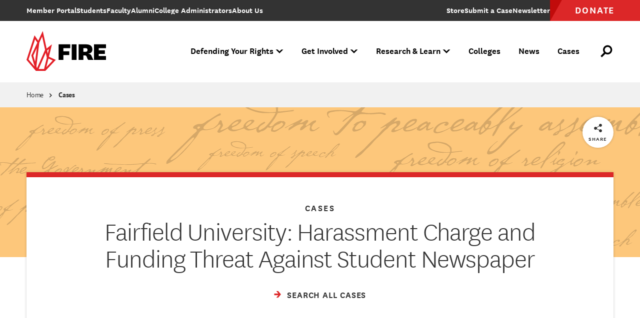

--- FILE ---
content_type: text/html; charset=UTF-8
request_url: https://www.thefire.org/cases/fairfield-university-harassment-charge-and-funding-threat-against-student-newspaper/news
body_size: 10263
content:
<!DOCTYPE html>
<html lang="en" dir="ltr" prefix="og: https://ogp.me/ns#">
  <head>
    <meta charset="utf-8" />
<link rel="canonical" href="https://www.thefire.org/cases/fairfield-university-harassment-charge-and-funding-threat-against-student-newspaper/news" />
<link rel="apple-touch-icon" href="/themes/custom/fire/assets/pwa/icons/apple-touch-icon.png" />
<meta property="og:site_name" content="The Foundation for Individual Rights and Expression" />
<meta property="og:url" content="https://www.thefire.org/cases/fairfield-university-harassment-charge-and-funding-threat-against-student-newspaper/news" />
<meta property="og:title" content="Fairfield University: Harassment Charge and Funding Threat Against Student Newspaper" />
<meta property="og:image" content="https://www.thefire.org/sites/default/files/styles/1200x630/public/2023/06/Social_Card-03.png?h=86e17f13&amp;itok=dYDfRDZ7" />
<meta name="twitter:card" content="summary_large_image" />
<meta name="theme-color" content="#333333" />
<link rel="manifest" href="/themes/custom/fire/assets/pwa/manifest.json" crossorigin="use-credentials" />
<meta name="Generator" content="Drupal 10 (https://www.drupal.org)" />
<meta name="MobileOptimized" content="width" />
<meta name="HandheldFriendly" content="true" />
<meta name="viewport" content="width=device-width, initial-scale=1.0" />
<link rel="icon" href="/themes/custom/fire/assets/pwa/icons/favicon.ico" type="image/vnd.microsoft.icon" />
<link rel="icon" href="/themes/custom/fire/assets/pwa/icons/favicon.svg" type="image/svg+xml" />
<link rel="preload" href="/themes/custom/fire/assets/fonts/national/national-thin.woff2" as="font" type="font/woff2" crossorigin="anonymous" />
<link rel="preload" href="/themes/custom/fire/assets/fonts/national/national-light.woff2" as="font" type="font/woff2" crossorigin="anonymous" />
<link rel="preload" href="/themes/custom/fire/assets/fonts/national/national-medium-italic.woff2" as="font" type="font/woff2" crossorigin="anonymous" />
<link rel="preload" href="/themes/custom/fire/assets/fonts/national/national-semibold.woff2" as="font" type="font/woff2" crossorigin="anonymous" />
<link rel="preload" href="/themes/custom/fire/assets/fonts/national/national-bold.woff2" as="font" type="font/woff2" crossorigin="anonymous" />
<link rel="preload" href="/themes/custom/fire/assets/fonts/pt-sans/PTSans-Regular.woff2" as="font" type="font/woff2" crossorigin="anonymous" />
<link rel="preload" href="/themes/custom/fire/assets/fonts/pt-sans/PTSans-Italic.woff2" as="font" type="font/woff2" crossorigin="anonymous" />
<link rel="preload" href="/themes/custom/fire/assets/fonts/pt-sans/PTSans-Bold.woff2" as="font" type="font/woff2" crossorigin="anonymous" />
<link rel="preload" href="/themes/custom/fire/assets/fonts/pt-sans/PTSans-BoldItalic.woff2" as="font" type="font/woff2" crossorigin="anonymous" />

    <title>Fairfield University: Harassment Charge and Funding Threat Against Student Newspaper | The Foundation for Individual Rights and Expression</title>
    <link rel="stylesheet" media="all" href="/sites/default/files/css/css_hXEqYD1sgavrngEy8LHQXe0l97Cu6gzYrRziYIGp0wI.css?delta=0&amp;language=en&amp;theme=fire&amp;include=eJxLzi9K1U8pKi1IzNFLzEqs0ElGEkjJTMzJT9dJywQKJSUWp0JYuanFxYnpqcUQXnFJYklmsk5xZXFJai5YFQAkXh92" />
<link rel="stylesheet" media="all" href="/sites/default/files/css/css_GWneoi_6eUEqshvR6lzIpqC1_FmQaRuso5SVz3MVDHU.css?delta=1&amp;language=en&amp;theme=fire&amp;include=eJxLzi9K1U8pKi1IzNFLzEqs0ElGEkjJTMzJT9dJywQKJSUWp0JYuanFxYnpqcUQXnFJYklmsk5xZXFJai5YFQAkXh92" />

    <script src="/sites/default/files/js/js_gun8g6YMKJaD_Qu5ro2ERz_HcIexRNJHVRDUpFnEbv0.js?scope=header&amp;delta=0&amp;language=en&amp;theme=fire&amp;include=eJxdi0EKgDAMBD9U7JNKbLeyqI0kEb-vgidPAzO7nYbcz9FM6DiP1F_hssG7WkWpqivx1xwBkxrU4V8LCdbkDFxsKM_UInMw0oX5Oe3549Qomy43jsUwAg"></script>


    
    <style>
      /* Icomoon */
      @font-face {
        font-family: 'icomoon';
        src: url('/themes/custom/fire/assets/fonts/icomoon.woff2?60ubi1') format('woff2');
        font-weight: normal;
        font-style: normal;
        font-display: swap;
      }

      /* "National" font-face Licensed from https://klim.co.nz/ */
      @font-face {
        font-family: 'National';
        src: url('/themes/custom/fire/assets/fonts/national/national-thin.woff2') format('woff2');
        font-style: normal;
        font-weight: 100;
        font-display: swap;
      }

      @font-face {
        font-family: 'National';
        src: url('/themes/custom/fire/assets/fonts/national/national-light.woff2') format('woff2');
        font-style: normal;
        font-weight: 300;
        font-display: swap;
      }

      @font-face {
        font-family: 'National';
        src: url('/themes/custom/fire/assets/fonts/national/national-medium-italic.woff2') format('woff2');
        font-style: italic;
        font-weight: 500;
        font-display: swap;
      }

      @font-face {
        font-family: 'National';
        src: url('/themes/custom/fire/assets/fonts/national/national-semibold.woff2') format('woff2');
        font-style: normal;
        font-weight: 600;
        font-display: swap;
      }

      @font-face {
        font-family: 'National';
        src: url('/themes/custom/fire/assets/fonts/national/national-bold.woff2') format('woff2');
        font-style: normal;
        font-weight: 700;
        font-display: swap;
      }

      /* GOOGLE FONTS */
      @font-face {
        font-family: 'PTSans';
        src: url('/themes/custom/fire/assets/fonts/pt-sans/PTSans-Regular.woff2') format('woff2');
        font-style: normal;
        font-weight: 400;
        font-display: swap;
      }

      @font-face {
        font-family: 'PTSans';
        src: url('/themes/custom/fire/assets/fonts/pt-sans/PTSans-Italic.woff2') format('woff2');
        font-style: italic;
        font-weight: 400;
        font-display: swap;
      }

      @font-face {
        font-family: 'PTSans';
        src: url('/themes/custom/fire/assets/fonts/pt-sans/PTSans-Bold.woff2') format('woff2');
        font-style: normal;
        font-weight: 700;
        font-display: swap;
      }

      @font-face {
        font-family: 'PTSans';
        src: url('/themes/custom/fire/assets/fonts/pt-sans/PTSans-BoldItalic.woff2') format('woff2');
        font-style: italic;
        font-weight: 700;
        font-display: swap;
      }
    </style>

    <!-- Google Tag Manager -->
    <script>(function(w,d,s,l,i){w[l]=w[l]||[];w[l].push({'gtm.start':
    new Date().getTime(),event:'gtm.js'});var f=d.getElementsByTagName(s)[0],
    j=d.createElement(s),dl=l!='dataLayer'?'&l='+l:'';j.async=true;j.src=
    'https://www.googletagmanager.com/gtm.js?id='+i+dl;f.parentNode.insertBefore(j,f);
    })(window,document,'script','dataLayer','GTM-NJZGMN9');</script>
    <!-- End Google Tag Manager -->

    <!-- WDS tracking -->
    <script type="text/javascript" src="//tags.wdsvc.net/controller.js?id=100462" defer></script>
    <!-- End WDS tracking -->

    <script>
    function attentiveOptIn(value, type = 'email') {
      window.dataLayer = window.dataLayer || [];
      window.dataLayer.push({
              event: "attentive_opt_in", // Custom event name
              optInValue: value,  // Pass the user ID if available, default to null
              optInType: type // Define optInType type, which is email or sms
          });
    }
    </script>
  </head>
  <body class="path-node page-node-type-case page--include-toc">
    <!-- Google Tag Manager (noscript) -->
    <noscript><iframe src="https://www.googletagmanager.com/ns.html?id=GTM-NJZGMN9"
    height="0" width="0" style="display:none;visibility:hidden"></iframe></noscript>
    <!-- End Google Tag Manager (noscript) -->

        <a class="skiplink" href="#maincontent">Skip to main content</a>

    
      <div class="dialog-off-canvas-main-canvas" data-off-canvas-main-canvas>
    <div class="page-container">

  <div data-sitewide-alert role="banner"></div>



  <header class="site-header js-site-header">
  <div class="inner">
      <a class="logo" href="/" aria-label="The Foundation for Individual Rights and Expression" role="link">
  <svg xmlns="http://www.w3.org/2000/svg" viewBox="0 0 200 96">
  <g class="name">
    <polygon points="74.7,67 74.7,31 101.7,31 101.7,40 85.8,40 85.8,47 99.4,47 99.4,55.9 85.8,55.9 85.8,67 		"/>
    <rect x="105.2" y="31" width="11.2" height="36.1"/>
    <path d="M143.6,67c-1.1-1-1.6-2.2-2.3-4l-1.1-2.8c-0.9-2.5-1.9-3.5-4.8-3.5h-3V67h-11.2V31h16.9c10.3,0,15.1,4.1,15.1,11.9
      c0,6.4-4.2,9.1-9.4,9.6v0.3c3.8,0.2,6.1,2,7.3,4.6l2.2,5.3c0.8,1.8,1.5,3.1,2.6,4.3L143.6,67L143.6,67z M132.4,48.3h4.9
      c3.1,0,4.6-1.3,4.6-4.3c0-2.8-1.6-4.2-4.6-4.2h-4.9V48.3z"/>
    <polygon points="184.8,67 156.9,67 156.9,31 184.8,31 184.8,40 168.1,40 168.1,44.9 182.4,44.9 182.4,53.2 168.1,53.2 168.1,58.1
      184.8,58.1"/>
  </g>
  <g class="tagline">
    <path d="M75.2,80.8v-7.8h4.2v.6h-3.5v3h3.1v.6h-3.1v3.6h-.7Zm5-3.1c0-2.1,1-3.1,2.6-3.1s2.6,1.1,2.6,3.1c0,2.1-1,3.2-2.6,3.2s-2.6-1.1-2.6-3.2Zm.7,0c0,1.7,.7,2.7,1.9,2.7,1.3,0,2-.9,2-2.7,0-1.7-.7-2.6-2-2.6s-1.9,.9-1.9,2.6Zm9.9,1.8c-.3,.9-1,1.4-2,1.4-1.1,0-1.9-.6-1.9-2v-4.2h.7v4.1c0,1.1,.5,1.6,1.4,1.6s1.8-.8,1.8-2.2v-3.5h.7v6.1h-.6l-.1-1.3Zm3.3-3.4c.3-.9,1-1.5,2-1.5,1.1,0,1.9,.6,1.9,1.9v4.3h-.7v-4.1c0-1-.5-1.5-1.3-1.5-1,0-1.8,.7-1.8,2.2v3.4h-.7v-6.1h.5l.1,1.4Zm9.9-4.1h.7v8.8h-.6l-.1-1.3c-.3,.9-1.1,1.4-2.1,1.4-1.3,0-2.4-1-2.4-3.1s1-3.3,2.7-3.3c.9,0,1.6,.6,1.8,1.2v-3.7Zm0,5.1c0-1.4-1-1.9-1.8-1.9-1.1,0-2,.8-2,2.7,0,1.7,.8,2.5,1.9,2.5,.9,0,1.9-.6,1.9-2v-1.3Zm6.6,2.4c0,.6,.2,.8,.5,.8,.1,0,.2,0,.3-.1v.6c-.1,0-.2,.1-.4,.1-.6,0-.9-.3-1-1.1-.3,.8-1.1,1.1-1.9,1.1-1.1,0-1.9-.6-1.9-1.6,0-1.2,.9-1.9,2.9-1.9h.8v-.8c0-1-.6-1.4-1.4-1.4s-1.3,.3-1.4,1.2l-.6-.1c.1-1.3,1.1-1.7,2.1-1.7,1.1,0,2,.5,2,1.9v3h0Zm-.7-1.6h-.6c-1.5,0-2.4,.4-2.4,1.4,0,.7,.5,1.2,1.3,1.2s1.7-.5,1.7-1.5v-1.1Zm5.6,2.6c-.3,.3-.8,.4-1.3,.4-.9,0-1.5-.5-1.5-1.5v-4.1h-.9v-.6h.9v-1.3l.7-.1v1.4h1.8v.6h-1.8v4c0,.8,.4,1.1,.9,1.1,.4,0,.7-.1,1-.4l.2,.5Zm1.6-8.2c.3,0,.5,.2,.5,.5s-.2,.5-.5,.5-.5-.2-.5-.5,.2-.5,.5-.5Zm.3,2.4v6.1h-.7v-6.1h.7Zm1.6,3c0-2.1,1-3.1,2.6-3.1s2.6,1.1,2.6,3.1c0,2.1-1,3.2-2.6,3.2s-2.6-1.1-2.6-3.2Zm.7,0c0,1.7,.7,2.7,1.9,2.7,1.3,0,2-.9,2-2.7,0-1.7-.7-2.6-2-2.6s-1.9,.9-1.9,2.6Zm6.8-1.6c.3-.9,1-1.5,2-1.5,1.1,0,1.9,.6,1.9,1.9v4.3h-.7v-4.1c0-1-.5-1.5-1.3-1.5-1,0-1.8,.7-1.8,2.2v3.4h-.7v-6.1h.5l.1,1.4Zm7.8-.8v-.6h.9v-.9c0-1.4,.8-2,1.8-2,.5,0,.8,.1,1.1,.3l-.2,.6c-.3-.2-.6-.3-.9-.3-.7,0-1.1,.4-1.1,1.4v.8h1.6v.6h-1.6v5.5h-.7v-5.5l-.9,.1h0Zm3.8,2.4c0-2.1,1-3.1,2.6-3.1s2.6,1.1,2.6,3.1c0,2.1-1,3.2-2.6,3.2s-2.6-1.1-2.6-3.2Zm.6,0c0,1.7,.7,2.7,1.9,2.7,1.3,0,2-.9,2-2.7,0-1.7-.7-2.6-2-2.6-1.2,0-1.9,.9-1.9,2.6Zm9.2-2.3c-.2-.1-.3-.1-.6-.1-1,0-1.7,1-1.7,2.3v3.2h-.7v-6.1h.6l.1,1.7c.2-1.1,.9-1.8,2-1.8,.2,0,.3,0,.4,.1l-.1,.7Zm4.9-2.4v7.8h-.7v-7.8h.7Zm2.8,3.1c.3-.9,1-1.5,2-1.5,1.1,0,1.9,.6,1.9,1.9v4.3h-.7v-4.1c0-1-.5-1.5-1.3-1.5-1,0-1.8,.7-1.8,2.2v3.4h-.7v-6.1h.5l.1,1.4Zm9.9-4.1h.7v8.8h-.6l-.1-1.3c-.3,.9-1.1,1.4-2.1,1.4-1.3,0-2.4-1-2.4-3.1s1-3.3,2.7-3.3c.9,0,1.6,.6,1.8,1.2v-3.7h0Zm0,5.1c0-1.4-1-1.9-1.8-1.9-1.1,0-2,.8-2,2.7,0,1.7,.8,2.5,1.9,2.5,.9,0,1.9-.6,1.9-2v-1.3h0Zm3-4.8c.3,0,.5,.2,.5,.5s-.2,.5-.5,.5-.5-.2-.5-.5,.3-.5,.5-.5Zm.4,2.4v6.1h-.7v-6.1h.7Zm1.2,0h.7l1.5,4.2c.3,.9,.4,1.5,.4,1.5h0s.1-.6,.4-1.5l1.4-4.2h.7l-2.2,6.1h-.8l-2.1-6.1Zm6.6-2.4c.3,0,.5,.2,.5,.5s-.2,.5-.5,.5-.5-.2-.5-.5c.1-.3,.3-.5,.5-.5Zm.4,2.4v6.1h-.7v-6.1h.7Zm6.1-2.7h.7v8.8h-.6l-.1-1.3c-.3,.9-1.1,1.4-2.1,1.4-1.3,0-2.4-1-2.4-3.1s1-3.3,2.7-3.3c.9,0,1.6,.6,1.8,1.2v-3.7h0Zm0,5.1c0-1.4-1-1.9-1.8-1.9-1.1,0-2,.8-2,2.7,0,1.7,.8,2.5,1.9,2.5,.9,0,1.9-.6,1.9-2v-1.3h0Zm6.6,2.4c-.3,.9-1,1.4-2,1.4-1.1,0-1.9-.6-1.9-2v-4.2h.7v4.1c0,1.1,.5,1.6,1.4,1.6s1.8-.8,1.8-2.2v-3.5h.7v6.1h-.6l-.1-1.3Zm6.5,0c0,.6,.2,.8,.5,.8,.1,0,.2,0,.3-.1v.6c-.1,0-.2,.1-.4,.1-.6,0-.9-.3-1-1.1-.3,.8-1.1,1.1-1.9,1.1-1.1,0-1.9-.6-1.9-1.6,0-1.2,.9-1.9,2.9-1.9h.8v-.8c0-1-.6-1.4-1.4-1.4s-1.3,.3-1.4,1.2l-.6-.1c.1-1.3,1.1-1.7,2.1-1.7,1.1,0,2,.5,2,1.9v3h0Zm-.7-1.6h-.6c-1.5,0-2.4,.4-2.4,1.4,0,.7,.5,1.2,1.3,1.2s1.7-.5,1.7-1.5v-1.1Zm4.4,2.9c-.2,.1-.4,.1-.5,.1-.7,0-1.1-.4-1.1-1.1v-7.7h.7v7.6c0,.5,.2,.7,.6,.7,.2,0,.3,0,.4-.1l-.1,.5h0Zm-120.2,12.3c-.2-.2-.3-.4-.4-.8l-.3-1.4c-.2-.9-.8-1.3-1.7-1.3h-1.5v3.4h-.7v-7.8h2.4c1.7,0,2.5,.8,2.5,2.1,0,1.2-.8,1.9-1.8,1.9h0c.8,.1,1.2,.4,1.4,1.3l.4,1.5c.1,.4,.2,.6,.4,.9l-.7,.2h0Zm-3.9-4.1h1.7c1.2,0,1.8-.5,1.8-1.6,0-1-.6-1.6-1.8-1.6h-1.7v3.2Zm6.4-4.4c.3,0,.5,.2,.5,.5s-.2,.5-.5,.5-.5-.2-.5-.5,.3-.5,.5-.5Zm.4,2.4v6.1h-.7v-6.1h.7Zm5.7,.5c.3-.2,.5-.5,.5-1.1l.6,.2c-.1,.7-.4,1.1-.9,1.2,.2,.3,.3,.7,.3,1.1,0,1.3-1,2.1-2.3,2.1-.3,0-.7-.1-.9-.1-.3,.2-.5,.4-.5,.7,0,.4,.3,.6,.9,.6h1.4c1.2,0,2,.5,2,1.6,0,1.5-1.6,2-3.1,2-1.3,0-2.6-.4-2.6-1.7,0-.9,.7-1.5,1.6-1.5-.5,0-.8-.4-.8-.9s.3-.8,.8-.9c-.7-.3-1.1-1-1.1-1.8,0-1.3,.9-2.1,2.3-2.1,.8-.1,1.4,.2,1.8,.6Zm-1.9,7.8c1.2,0,2.4-.3,2.4-1.4,0-.7-.4-1.1-1.4-1.1h-1.3c-1,0-1.7,.4-1.7,1.2,0,1,.9,1.3,2,1.3Zm.1-4.8c1,0,1.6-.6,1.6-1.6s-.6-1.6-1.6-1.6-1.6,.6-1.6,1.6,.6,1.6,1.6,1.6Zm4.9-2.1c.3-.9,.9-1.5,2-1.5s1.9,.6,1.9,1.9v4.3h-.7v-4.1c0-1-.5-1.5-1.3-1.5-1,0-1.8,.7-1.8,2.2v3.4h-.7v-8.8h.7l-.1,4.1h0Zm8.6,4.4c-.3,.3-.8,.4-1.3,.4-.9,0-1.5-.5-1.5-1.5v-4.1h-.9v-.6h.9v-1.3l.7-.1v1.4h1.8v.6h-1.8v4c0,.8,.4,1.1,.9,1.1,.4,0,.7-.1,1-.4l.2,.5Zm1.2-1.3c.1,.8,.7,1.2,1.6,1.2s1.5-.3,1.5-1.1c0-.7-.4-1-1.2-1.2l-.8-.2c-1-.2-1.5-.7-1.5-1.6,0-1.2,1-1.7,2-1.7,1.2,0,1.9,.5,2.1,1.6l-.6,.1c-.1-.8-.6-1.2-1.4-1.2s-1.4,.4-1.4,1.1c0,.6,.3,.9,1.1,1.1l.8,.2c1,.3,1.6,.7,1.6,1.7,0,1.2-.9,1.7-2.2,1.7-1.2,0-2-.5-2.2-1.5l.6-.2Zm11.9,.3c0,.6,.2,.8,.5,.8,.1,0,.2,0,.3-.1v.6c-.1,0-.2,.1-.4,.1-.6,0-.9-.3-1-1.1-.3,.8-1.1,1.1-1.9,1.1-1.1,0-1.9-.6-1.9-1.6,0-1.2,.9-1.9,2.9-1.9h.8v-.8c0-1-.6-1.4-1.4-1.4s-1.3,.3-1.4,1.2l-.6-.1c.1-1.3,1.1-1.7,2.1-1.7,1.1,0,2,.5,2,1.9v3h0Zm-.7-1.7h-.6c-1.5,0-2.4,.4-2.4,1.4,0,.7,.5,1.2,1.3,1.2s1.7-.5,1.7-1.5v-1.1Zm3.4-1.7c.3-.9,1-1.5,2-1.5,1.1,0,1.9,.6,1.9,1.9v4.3h-.7v-4.1c0-1-.5-1.5-1.3-1.5-1,0-1.8,.7-1.8,2.2v3.4h-.7v-6.1h.5l.1,1.4Zm9.9-4.2h.7v8.8h-.6l-.1-1.3c-.3,.9-1.1,1.4-2.1,1.4-1.3,0-2.4-1-2.4-3.1s1-3.3,2.7-3.3c.9,0,1.6,.6,1.8,1.2v-3.7Zm0,5.1c0-1.4-1-1.9-1.8-1.9-1.1,0-2,.8-2,2.7,0,1.7,.8,2.5,1.9,2.5,.9,0,1.9-.6,1.9-2v-1.3h0Zm10,3.8h-4.4v-7.8h4.4v.6h-3.7v3h3.3v.6h-3.3v3h3.7v.6h0Zm3.9-1.9c-.5-.7-.5-.8-.5-.8h-.1s0,.2-.5,.9l-1.2,1.8h-.7l2.1-3.1-2-3h.8l1.1,1.7c.5,.7,.5,.9,.5,.9h0s.1-.2,.5-.9l1.1-1.7h.7l-2,3,2.1,3.1h-.8l-1.1-1.9Zm3.7,4.5h-.7v-8.8h.5l.1,1.3c.3-1,1.2-1.5,2.1-1.5,1.5,0,2.4,1,2.4,3s-1,3.3-2.6,3.3c-1,0-1.7-.6-1.9-1.2l.1,3.9h0Zm0-5c0,1.4,.9,2,1.8,2,1.1,0,2-.8,2-2.7,0-1.7-.8-2.5-1.9-2.5-1,0-1.9,.7-1.9,2.1v1.1h0Zm8.7-3c-.2-.1-.3-.1-.6-.1-1,0-1.7,1-1.7,2.3v3.2h-.7v-6.1h.6l.1,1.7c.2-1.1,.9-1.8,2-1.8,.2,0,.3,0,.4,.1l-.1,.7Zm4.8,3.7l.6,.1c-.2,1.2-1.1,1.6-2.3,1.6-1.6,0-2.6-1.1-2.6-3.1s1-3.2,2.6-3.2c1.5,0,2.2,1,2.2,2.4,0,.3,0,.6-.1,.8h-4.1c0,1.6,.7,2.6,2,2.6,1,0,1.5-.3,1.7-1.2Zm-.1-1.9v-.4c0-1-.6-1.7-1.6-1.7-1.1,0-1.8,.8-1.9,2.1h3.5Zm2.4,2c.1,.8,.7,1.2,1.6,1.2s1.5-.3,1.5-1.1c0-.7-.4-1-1.2-1.2l-.8-.2c-1-.2-1.5-.7-1.5-1.6,0-1.2,1-1.7,2-1.7,1.2,0,1.9,.5,2.1,1.6l-.6,.1c-.1-.8-.6-1.2-1.4-1.2s-1.4,.4-1.4,1.1c0,.6,.3,.9,1.1,1.1l.8,.2c1,.3,1.6,.7,1.6,1.7,0,1.2-.9,1.7-2.2,1.7-1.2,0-2-.5-2.2-1.5l.6-.2Zm5.2,0c.1,.8,.7,1.2,1.6,1.2s1.5-.3,1.5-1.1c0-.7-.4-1-1.2-1.2l-.8-.2c-1-.2-1.5-.7-1.5-1.6,0-1.2,1-1.7,2-1.7,1.2,0,1.9,.5,2.1,1.6l-.6,.1c-.1-.8-.6-1.2-1.4-1.2s-1.4,.4-1.4,1.1c0,.6,.3,.9,1.1,1.1l.8,.2c1,.3,1.6,.7,1.6,1.7,0,1.2-.9,1.7-2.2,1.7-1.2,0-2-.5-2.2-1.5l.6-.2Zm5.6-6.9c.3,0,.5,.2,.5,.5s-.2,.5-.5,.5-.5-.2-.5-.5c.1-.3,.3-.5,.5-.5Zm.4,2.4v6.1h-.7v-6.1h.7Zm1.6,3c0-2.1,1-3.1,2.6-3.1s2.6,1.1,2.6,3.1c0,2.1-1,3.2-2.6,3.2-1.6,0-2.6-1.1-2.6-3.2Zm.7,0c0,1.7,.7,2.7,1.9,2.7,1.3,0,2-.9,2-2.7,0-1.7-.7-2.6-2-2.6-1.2,0-1.9,.9-1.9,2.6Zm6.7-1.6c.3-.9,1-1.5,2-1.5,1.1,0,1.9,.6,1.9,1.9v4.3h-.7v-4.1c0-1-.5-1.5-1.3-1.5-1,0-1.8,.7-1.8,2.2v3.4h-.7v-6.1h.5l.1,1.4Z"/>
  </g>
	<path class="mark" fill="#e31f27" d="M52.1,59.7L59.2,31l-12.4,9.8L37.8,0.1L27.3,22.6l-8.7-12.5L0,67l21.7,25.4H44L68.1,67L52.1,59.7z M52.2,41.9
		l-2.7,10.8l-1.6-7.4L52.2,41.9z M18.7,82.4l-14-16.4l15.2-46.6l5.3,7.6L11.3,56.7l7.4,25.5L18.7,82.4z M24,39.5l-4,32.1L15.8,57
		L24,39.5z M23,81.8l6.7-54.7L36.4,13l6.8,30.7l0,0L24.4,86.4L23,81.8z M28.2,88.2l16.6-37.6L47.3,62l-6.5,26.3H28.2z M51.1,63.9
		l9.9,4.5L46.1,84.1L51.1,63.9z"/>
</svg>
</a>

<div class="menu-outer js-menu-outer">
  <nav class="super-nav">
    <ul><li class="item" tabindex="-1"><a href="https://www.thefire.org/members/" class="link"><span class="inner-text">Member Portal</span></a></li><li class="item" tabindex="-1"><a href="/students" class="link" data-drupal-link-system-path="node/23273"><span class="inner-text">Students</span></a></li><li class="item" tabindex="-1"><a href="/faculty" class="link" data-drupal-link-system-path="node/23277"><span class="inner-text">Faculty</span></a></li><li class="item" tabindex="-1"><a href="/alumni" class="link" data-drupal-link-system-path="node/23272"><span class="inner-text">Alumni</span></a></li><li class="item" tabindex="-1"><a href="/college-administrators" class="link" data-drupal-link-system-path="node/23276"><span class="inner-text">College Administrators</span></a></li><li class="item" tabindex="-1"><a href="/about-us" class="link" data-drupal-link-system-path="node/2"><span class="inner-text">About Us</span></a></li></ul>

    <ul class="desktop-only"><li class="item store" tabindex="-1"><a href="https://shop.thefire.org/" class="link"><span class="inner-text">Store</span></a></li><li class="item contact" tabindex="-1"><a href="/submit-a-case" class="link"><span class="inner-text">Submit a Case</span></a></li><li class="item additional_link" tabindex="-1"><a href="/get-involved/subscribe-fire-updates" class="link"><span class="inner-text">Newsletter</span></a></li><li class="item donate" tabindex="-1"><a href="https://www.thefire.org/donate?form=FUNCNZRZALN" class="link"><span class="inner-text">Donate</span></a></li></ul>  </nav>

  



  <div class="main"><nav class="nav js-site-header-nav" aria-label="Main Site Navigation"><ul class="global-mobile-links"><li class="item home" tabindex="-1"><a href="/" class="link">Home</a></li><li class="item store" tabindex="-1"><a href="https://shop.thefire.org/" class="link">Store</a></li><li class="item donate" tabindex="-1"><a href="https://www.thefire.org/donate?form=FUNCNZRZALN" class="link">Donate</a></li></ul><ul><li class="item js-site-header-nav-top-item" tabindex="-1" data-children="true" data-parent-has-link="true" data-expanded="false"><button class="no-link js-no-link" aria-expanded="false"><span class="inner-text">Defending Your Rights</span><span class="symbol" aria-hidden="true"></span></button><div class="dropdown js-dropdown" aria-hidden="true" data-card-count="1"><div class="inner"><ul class="list"><li class="item" tabindex="-1" data-children="true" data-expanded="false"><span class="eyebrow"><span class="inner-text">What We Do </span></span><ul class="sublist"><li class="item" tabindex="-1" data-children="false"><a href="/defending-your-rights/individual-rights-advocacy" class="link" data-drupal-link-system-path="node/23294">Individual Rights Advocacy</a></li><li class="item" tabindex="-1" data-children="false"><a href="/defending-your-rights/reforming-college-policies" class="link" data-drupal-link-system-path="node/23318">Reforming College Policies</a></li><li class="item" tabindex="-1" data-children="false"><a href="/defending-your-rights/legal-support" class="link" data-drupal-link-system-path="node/23299">Legal Support</a></li><li class="item" tabindex="-1" data-children="false"><a href="/defending-your-rights/legislative-policy-reform" class="link" data-drupal-link-system-path="node/21">Legislative Policy Reform</a></li><li class="item" tabindex="-1" data-children="false"><a href="/defending-your-rights/our-impact" class="link" data-drupal-link-system-path="node/23316">Our Impact</a></li></ul></li></ul><ul class="list"><li class="item" tabindex="-1" data-children="true" data-expanded="false"><span class="eyebrow"><span class="inner-text">What we defend</span></span><ul class="sublist"><li class="item" tabindex="-1" data-children="false"><a href="/defending-your-rights/free-speech" class="link" data-drupal-link-system-path="node/23314">Free Speech</a></li><li class="item" tabindex="-1" data-children="false"><a href="/defending-your-rights/academic-freedom" class="link" data-drupal-link-system-path="node/23313">Academic Freedom</a></li><li class="item" tabindex="-1" data-children="false"><a href="/defending-your-rights/religious-liberty" class="link" data-drupal-link-system-path="node/23309">Religious Liberty</a></li><li class="item" tabindex="-1" data-children="false"><a href="/defending-your-rights/due-process" class="link" data-drupal-link-system-path="node/23312">Due Process</a></li><li class="item" tabindex="-1" data-children="false"><a href="/defending-your-rights/press-freedom" class="link" data-drupal-link-system-path="node/23305">Press Freedom</a></li><li class="item" tabindex="-1" data-children="false"><a href="/defending-your-rights/freedom-of-assembly" class="link" data-drupal-link-system-path="node/23311">Freedom of Assembly</a></li><li class="item" tabindex="-1" data-children="false"><a href="/defending-your-rights/freedom-of-conscience" class="link" data-drupal-link-system-path="node/26">Freedom of Conscience</a></li><li class="item" tabindex="-1" data-children="false"><a href="/defending-your-rights/title-ix" class="link" data-drupal-link-system-path="node/23308">Title IX</a></li></ul></li></ul><ul class="cards"><li class="item js-link-event"><div class="inner"><div class="title">
        Have your rights been violated?
  </div><div class="description">
        If you face retaliation over protected speech, reach out to FIRE to learn more about how we can protect your rights.
  </div><a href="/submit-a-case" class="link js-link-event-link"><span class="inner-text">Submit a Case</span></a></div><picture class="bg-image"><img loading="eager" src="/sites/default/files/styles/450x300/public/2022/08/students-college-campus-Shutterstock-19.jpg.webp?itok=WfYU4HU1" width="450" height="300" alt="College student at an urban city campus"></picture></li></ul></div></div></li><li class="item js-site-header-nav-top-item" tabindex="-1" data-children="true" data-parent-has-link="true" data-expanded="false"><button class="no-link js-no-link" aria-expanded="false"><span class="inner-text">Get Involved</span><span class="symbol" aria-hidden="true"></span></button><div class="dropdown js-dropdown" aria-hidden="true" data-card-count="2"><div class="inner"><ul class="list"><li class="item" tabindex="-1" data-children="true" data-expanded="false"><span class="eyebrow"><span class="inner-text">Make a difference</span></span><ul class="sublist"><li class="item" tabindex="-1" data-children="false"><a href="/get-involved/subscribe-fire-updates" class="link" data-drupal-link-system-path="node/19">Get FIRE Updates</a></li><li class="item" tabindex="-1" data-children="false"><a href="/get-involved/take-action" class="link" data-drupal-link-system-path="node/25019">Take Action</a></li><li class="item" tabindex="-1" data-children="false"><a href="/donate" class="link" data-drupal-link-system-path="node/27">Donate</a></li><li class="item" tabindex="-1" data-children="false"><a href="/get-involved/events" class="link" data-drupal-link-system-path="node/53">Attend an Event</a></li><li class="item" tabindex="-1" data-children="false"><a href="/research-learn/fire-staff-speakers" class="link" data-drupal-link-system-path="node/22869">Host a FIRE Speaker</a></li><li class="item" tabindex="-1" data-children="false"><a href="/get-involved/be-an-advocate" class="link" data-drupal-link-system-path="node/23293">Be an Advocate</a></li><li class="item" tabindex="-1" data-children="false"><a href="/careers" class="link" data-drupal-link-system-path="node/9">Join Our Team</a></li></ul></li></ul><ul class="cards"><li class="item js-link-event"><div class="inner"><div class="title">
        Subscribe to FIRE Updates
  </div><div class="description">
        Stay up to date with FIRE&#039;s biggest cases and battles for free expression.
  </div><a href="/get-involved/subscribe-fire-updates" class="link js-link-event-link"><span class="inner-text">Subscribe</span></a></div><picture class="bg-image"><img loading="eager" src="/sites/default/files/styles/450x300/public/2023/04/Scholars%20Under%20Fire%20report%202000%20to%202022%20featured%20image.png.webp?itok=IvLKKnh0" width="450" height="300" alt="Woman speaking through a megaphone"></picture></li><li class="item js-link-event"><div class="inner"><div class="title">
        Take Action
  </div><div class="description">
        Across the nation, free speech rights are under attack. Join us in defending this essential quality of liberty. Make your voice heard and join a campaign.
  </div><a href="/get-involved/take-action" class="link js-link-event-link"><span class="inner-text">Protect Free Speech</span></a></div><picture class="bg-image"><img loading="eager" src="/sites/default/files/styles/450x300/public/2024/06/Take%20Action%20graphic%20with%20bullhorn.jpg.webp?itok=w70V1WY9" width="450" height="300" alt="Take Image graphic with bullhorn"></picture></li></ul></div></div></li><li class="item js-site-header-nav-top-item" tabindex="-1" data-children="true" data-parent-has-link="true" data-expanded="false"><button class="no-link js-no-link" aria-expanded="false"><span class="inner-text">Research &amp; Learn</span><span class="symbol" aria-hidden="true"></span></button><div class="dropdown js-dropdown" aria-hidden="true" data-card-count="2"><div class="inner"><ul class="list"><li class="item" tabindex="-1" data-children="true" data-expanded="false"><span class="eyebrow"><span class="inner-text">Resources</span></span><ul class="sublist"><li class="item" tabindex="-1" data-children="false"><a href="/research-learn" class="link" data-drupal-link-system-path="node/23371">Resource Library</a></li><li class="item" tabindex="-1" data-children="false"><a href="/research-learn?_page=1&amp;keywords=&amp;_limit=6&amp;resource_type=1566" class="link" data-drupal-link-query="{&quot;_limit&quot;:&quot;6&quot;,&quot;_page&quot;:&quot;1&quot;,&quot;keywords&quot;:&quot;&quot;,&quot;resource_type&quot;:&quot;1566&quot;}" data-drupal-link-system-path="node/23371">Reports</a></li><li class="item" tabindex="-1" data-children="false"><a href="/research-learn?_page=1&amp;keywords=&amp;_limit=6&amp;resource_type=1559" class="link" data-drupal-link-query="{&quot;_limit&quot;:&quot;6&quot;,&quot;_page&quot;:&quot;1&quot;,&quot;keywords&quot;:&quot;&quot;,&quot;resource_type&quot;:&quot;1559&quot;}" data-drupal-link-system-path="node/23371">Issue Pages</a></li><li class="item" tabindex="-1" data-children="false"><a href="/research-learn?_page=1&amp;keywords=&amp;_limit=6&amp;resource_type=1562" class="link" data-drupal-link-query="{&quot;_limit&quot;:&quot;6&quot;,&quot;_page&quot;:&quot;1&quot;,&quot;keywords&quot;:&quot;&quot;,&quot;resource_type&quot;:&quot;1562&quot;}" data-drupal-link-system-path="node/23371">Databases</a></li><li class="item" tabindex="-1" data-children="false"><a href="/research-learn?_page=1&amp;keywords=&amp;_limit=6&amp;resource_type=1561" class="link" data-drupal-link-query="{&quot;_limit&quot;:&quot;6&quot;,&quot;_page&quot;:&quot;1&quot;,&quot;keywords&quot;:&quot;&quot;,&quot;resource_type&quot;:&quot;1561&quot;}" data-drupal-link-system-path="node/23371">Campus Guides</a></li><li class="item" tabindex="-1" data-children="false"><a href="/research-learn?_page=1&amp;keywords=&amp;_limit=6&amp;resource_type=1560" class="link" data-drupal-link-query="{&quot;_limit&quot;:&quot;6&quot;,&quot;_page&quot;:&quot;1&quot;,&quot;keywords&quot;:&quot;&quot;,&quot;resource_type&quot;:&quot;1560&quot;}" data-drupal-link-system-path="node/23371">Toolkits</a></li><li class="item" tabindex="-1" data-children="false"><a href="/research-learn?_page=1&amp;keywords=&amp;_limit=6&amp;resource_type=1567" class="link" data-drupal-link-query="{&quot;_limit&quot;:&quot;6&quot;,&quot;_page&quot;:&quot;1&quot;,&quot;keywords&quot;:&quot;&quot;,&quot;resource_type&quot;:&quot;1567&quot;}" data-drupal-link-system-path="node/23371">Books</a></li><li class="item" tabindex="-1" data-children="false"><a href="/supreme-court" class="link" data-drupal-link-system-path="node/23470">Supreme Court Cases</a></li></ul></li></ul><ul class="cards"><li class="item js-link-event"><div class="inner"><div class="title">
        College Free Speech Rankings
  </div><div class="description">
        Presented by FIRE and College Pulse, the 2026 College Free Speech Rankings is the largest survey of campus free expression ever performed.
  </div><a href="https://www.thefire.org/college-free-speech-rankings" class="link js-link-event-link"><span class="inner-text">Explore Rankings</span></a></div><picture class="bg-image"><img loading="eager" src="/sites/default/files/styles/450x300/public/2025/08/2026%20College%20Free%20Speech%20Rankings%20featured%20image.png.webp?itok=vJh2JcQy" width="450" height="300" alt="Black and white image of stately brick university building with a tall white cupola in the foreground with red bars (like from a graph) descending behind it, indicating quantitative analysis."></picture></li><li class="item js-link-event"><div class="inner"><div class="title">
        National Speech Index
  </div><div class="description">
        The National Speech Index is a new quarterly component of America’s Political Pulse, an ongoing weekly survey that will allow researchers to track shifting free speech sentiment in America over time.
  </div><a href="/research-learn/national-speech-index" class="link js-link-event-link"><span class="inner-text">Learn More</span></a></div><picture class="bg-image"><img loading="eager" src="/sites/default/files/styles/450x300/public/2022/08/Pin%20map%20of%20the%20United%20state%20of%20America%20Vector%20illustration%20shutterstock_1515280103.jpg.webp?itok=_OOzh8vA" width="450" height="300" alt="Pin map of the United state of America"></picture></li></ul></div></div></li><li class="item js-site-header-nav-top-item" tabindex="-1" data-children="false" data-parent-has-link="true"><a href="/colleges" class="link" data-drupal-link-system-path="node/23321"><span class="inner-text">Colleges</span></a></li><li class="item js-site-header-nav-top-item" tabindex="-1" data-children="false" data-parent-has-link="true"><a href="/news" class="link" data-drupal-link-system-path="node/43"><span class="inner-text">News</span></a></li><li class="item js-site-header-nav-top-item" tabindex="-1" data-children="false" data-parent-has-link="true"><a href="/cases" class="link" data-drupal-link-system-path="node/95"><span class="inner-text">Cases</span></a></li><li
          class="item mobile-only js-site-header-nav-top-item"
          tabindex="-1"
          data-children="false"
          data-parent-has-link="true"
        ><a href="/submit-a-case" class="link">Submit a Case</a></li><li
          class="item mobile-only js-site-header-nav-top-item"
          tabindex="-1"
          data-children="false"
          data-parent-has-link="true"
        ><a href="/get-involved/subscribe-fire-updates" class="link">Newsletter</a></li></ul></nav></div>

  
</div>

<div class="utility"><button class="search-open js-search-toggle" aria-label="Open Search"></button><button class="menu-toggle js-menu-toggle" aria-label="Toggle menu visibility"><span class="icon" aria-hidden="true"></span></button></div>
<div class="site-header-search js-site-header-search"><div class="inner"><button type="button" class="close js-search-close-btn" aria-label="Close Search"><span class="icon" aria-hidden="true"></span></button><form role="search" method="GET" action="/search"><input class="js-header-search-input" type="search" name="q" aria-label="Search Term(s)" placeholder="Enter search terms"><button class="submit js-header-search-submit" type="submit" aria-label="Submit" disabled></button></form></div></div>
  </div>
</header>


  <main id="maincontent">
    <article class="grid-container">
        


  <article class="breadcrumbs js-breadcrumbs" data-bg-color-top="gray-t3" data-bg-color-btm="gray-t3" data-collapsible-vspace="true" data-menu-expanded="false">
    <div class="inner">
      <div class="inline-crumbs">
        <ul>
          <li class="home"><a href="/">Home</a></li>
          <li class="current-page" data-has-section-menu="false">
                                                                        <a href="/cases" class="link" hreflang="en"><span class="inner-text">Cases</span></a>
                                    </li>
        </ul>
      </div>
    </div>
  </article>

  
<article class="hero-simple js-any-hero" data-animation="custom" data-bg-color-top="multi" data-bg-color-btm="white" data-has-seal-image="false" data-has-featured-image="false">
  <div class="inner">

          <aside class="social-share js-social-share">
  <button class="trigger js-trigger">
    <span class="label">Share</span>
  </button>
  <ul class="social-share-services">
    <li><a data-service="mail" href="mailto:?subject=From%20TheFire.org%20%E2%80%93%20Fairfield%20University%3A%20Harassment%20Charge%20and%20Funding%20Threat%20Against%20Student%20Newspaper&amp;body=Hi%20there%20%E2%80%93%20%0A%0AI%20thought%20you%20would%20be%20interested%20in%20this%20content%20from%20Foundation%20for%20Individual%20Rights%20in%20Expression%3A%0A%0Ahttps%3A%2F%2Fwww.thefire.org%2Fcases%2Ffairfield-university-harassment-charge-and-funding-threat-against-student-newspaper"><span class="sr-text">Share with Email</span></a></li>
    <li><button type="button" data-service="bluesky"><span class="sr-text">Share on Bluesky</span></button></li>
    <li><button type="button" data-title="Fairfield University: Harassment Charge and Funding Threat Against Student Newspaper" data-service="twitter"><span class="sr-text">Share on Twitter</span></button></li>
    <li><button type="button" data-service="facebook"><span class="sr-text">Share on Facebook</span></button></li>
    <li><button type="button" data-service="print"><span class="sr-text">Print</span></button></li>
  </ul>
</aside>

    
    <div
      class="accent-background-outer"
      aria-hidden="true"
      data-animation="custom"
    >
      

<div
  class="accent-background"
  data-context="hero"
  data-color="yellow"
  data-darker-text="false"
  data-use-square="false"
  aria-hidden="true"
  >
              <img
    class="img-accent-phrase-wall--square"
    src="/themes/custom/fire/assets/images/accents/script-phrase-wall-square.svg"
    alt="Decorative background graphic"
    width="300"
    height="300">

                    <img
      class="img-accent-phrase-wall--landscape"
      src="/themes/custom/fire/assets/images/accents/script-phrase-wall-landscape.svg"
      alt="Decorative background graphic"
      width="1475"
      height="400">
    
  </div>
    </div>

    <div class="content" data-animation="custom">
              <div class="col base">
      <header class="intro">
        <h1
          class="title"
          data-animation-duration="300"
          data-animation="fadeInUp"
          data-animation-delay="500"
        >
          Fairfield University: Harassment Charge and Funding Threat Against Student Newspaper
        </h1>

                  <h2
            class="eyebrow"
            data-animation-duration="300"
            data-animation="fadeInUp"
            data-animation-delay="300"
          >
            Cases
          </h2>
              </header>

              <div
          class="description"
          data-animation-duration="300"
          data-animation="fadeInUp"
          data-animation-delay="600"
        >
          <div class="inner wysiwyg-content">
            <p><a href="/cases" class="arrow-link"><span class="inner-text">Search all Cases</span></a></p>
          </div>
        </div>
          </div>
                          </div>
  </div>
</article>

<div data-drupal-messages-fallback class="hidden"></div>
  <section class="twocol-layout">
  
  <section class="side-col-nav"><article class="partial vertical-section-nav js-vertical-section-nav" data-bg-color-top="white" data-bg-color-btm="white" data-collapsible-vspace="true"><div class="inner"><nav class="nav js-section-nav"><div class="menu-outer js-menu-outer"><button
          class="menu-btn js-menu-btn"
          aria-haspopup="listbox"
          aria-labelledby="menu-value"
        ><span
            class="menu-value js-menu-value"
            id="menu-value"
          >
            Case News
          </span></button><ul class="menu-list js-menu-list" role="listbox" data-expanded="false"><li
              role="option"
              class="menu-item js-menu-item"
              tabindex="0"
              data-selected="false"
              data-animation="custom"
            ><a
                href="/cases/fairfield-university-harassment-charge-and-funding-threat-against-student-newspaper"
                class="menu-item-link js-menu-item-link"
                aria-expanded="false"
                aria-controls="menu-item-contents--/cases/fairfield-university-harassment-charge-and-funding-threat-against-student-newspaper"
                ><span class="menu-item-text">Case Overview</span></a></li><li
              role="option"
              class="menu-item js-menu-item"
              tabindex="0"
              data-selected="true"
              data-animation="custom"
            ><a
                href="/cases/fairfield-university-harassment-charge-and-funding-threat-against-student-newspaper/news"
                class="menu-item-link js-menu-item-link"
                aria-expanded="false"
                aria-controls="menu-item-contents--/cases/fairfield-university-harassment-charge-and-funding-threat-against-student-newspaper/news"
                ><span class="menu-item-text">Case News</span></a></li><li
              role="option"
              class="menu-item js-menu-item"
              tabindex="0"
              data-selected="false"
              data-animation="custom"
            ><a
                href="/cases/fairfield-university-harassment-charge-and-funding-threat-against-student-newspaper/documents"
                class="menu-item-link js-menu-item-link"
                aria-expanded="false"
                aria-controls="menu-item-contents--/cases/fairfield-university-harassment-charge-and-funding-threat-against-student-newspaper/documents"
                ><span class="menu-item-text">Case Documents</span></a></li></ul></div></nav></div></article></section>

  <aside class="side-col">
          
      </aside>

  <section class="main-col">
            <header
    class="partial tab-section-heading"
    data-hidden-in-mobile="true"
  >
    <div class="inner">
      <h2 class="title">Case News</h2>

          <div>
  </header>
 
      
<article class="partial related-node-list" data-bg-color-top="white" data-bg-color-btm="white" data-collapsible-vspace="true">
  <div class="inner">
    <div class="items">
            <article
        class="item js-link-event"
        data-animation="custom"
      >
        <div class="inner">
          <div
            class="text"
            data-animation-duration="900"
            data-animation="fadeIn"
            data-animation-delay=""
          >
            <header>
              <h4 class="title">
                <a href="/news/harassment-charges-against-fairfield-university-student-paper-dropped-questions-remain-about" class="js-link-event-link">Harassment Charges Against Fairfield University Student Paper Dropped, But Questions Remain about Freedom of Student Press</a>
              </h4>

                                            <div class="date-text">
        <time datetime="2009-12-11T12:11:00Z">December 11, 2009</time>

  </div>
              
                                        </header>

                                  </div>

                            </div>
      </article>
                </div>
  </div>
</article>

      </section>

</section>



    </article>
  </main>

  <footer class="site-footer">
  <div class="inner">
    <div class="col">
  <a class="logo" href="/" aria-label="The Foundation for Individual Rights and Expression" role="link">
  <svg xmlns="http://www.w3.org/2000/svg" viewBox="0 0 200 96">
  <g class="name">
    <polygon points="74.7,67 74.7,31 101.7,31 101.7,40 85.8,40 85.8,47 99.4,47 99.4,55.9 85.8,55.9 85.8,67 		"/>
    <rect x="105.2" y="31" width="11.2" height="36.1"/>
    <path d="M143.6,67c-1.1-1-1.6-2.2-2.3-4l-1.1-2.8c-0.9-2.5-1.9-3.5-4.8-3.5h-3V67h-11.2V31h16.9c10.3,0,15.1,4.1,15.1,11.9
      c0,6.4-4.2,9.1-9.4,9.6v0.3c3.8,0.2,6.1,2,7.3,4.6l2.2,5.3c0.8,1.8,1.5,3.1,2.6,4.3L143.6,67L143.6,67z M132.4,48.3h4.9
      c3.1,0,4.6-1.3,4.6-4.3c0-2.8-1.6-4.2-4.6-4.2h-4.9V48.3z"/>
    <polygon points="184.8,67 156.9,67 156.9,31 184.8,31 184.8,40 168.1,40 168.1,44.9 182.4,44.9 182.4,53.2 168.1,53.2 168.1,58.1
      184.8,58.1"/>
  </g>
  <g class="tagline">
    <path d="M75.2,80.8v-7.8h4.2v.6h-3.5v3h3.1v.6h-3.1v3.6h-.7Zm5-3.1c0-2.1,1-3.1,2.6-3.1s2.6,1.1,2.6,3.1c0,2.1-1,3.2-2.6,3.2s-2.6-1.1-2.6-3.2Zm.7,0c0,1.7,.7,2.7,1.9,2.7,1.3,0,2-.9,2-2.7,0-1.7-.7-2.6-2-2.6s-1.9,.9-1.9,2.6Zm9.9,1.8c-.3,.9-1,1.4-2,1.4-1.1,0-1.9-.6-1.9-2v-4.2h.7v4.1c0,1.1,.5,1.6,1.4,1.6s1.8-.8,1.8-2.2v-3.5h.7v6.1h-.6l-.1-1.3Zm3.3-3.4c.3-.9,1-1.5,2-1.5,1.1,0,1.9,.6,1.9,1.9v4.3h-.7v-4.1c0-1-.5-1.5-1.3-1.5-1,0-1.8,.7-1.8,2.2v3.4h-.7v-6.1h.5l.1,1.4Zm9.9-4.1h.7v8.8h-.6l-.1-1.3c-.3,.9-1.1,1.4-2.1,1.4-1.3,0-2.4-1-2.4-3.1s1-3.3,2.7-3.3c.9,0,1.6,.6,1.8,1.2v-3.7Zm0,5.1c0-1.4-1-1.9-1.8-1.9-1.1,0-2,.8-2,2.7,0,1.7,.8,2.5,1.9,2.5,.9,0,1.9-.6,1.9-2v-1.3Zm6.6,2.4c0,.6,.2,.8,.5,.8,.1,0,.2,0,.3-.1v.6c-.1,0-.2,.1-.4,.1-.6,0-.9-.3-1-1.1-.3,.8-1.1,1.1-1.9,1.1-1.1,0-1.9-.6-1.9-1.6,0-1.2,.9-1.9,2.9-1.9h.8v-.8c0-1-.6-1.4-1.4-1.4s-1.3,.3-1.4,1.2l-.6-.1c.1-1.3,1.1-1.7,2.1-1.7,1.1,0,2,.5,2,1.9v3h0Zm-.7-1.6h-.6c-1.5,0-2.4,.4-2.4,1.4,0,.7,.5,1.2,1.3,1.2s1.7-.5,1.7-1.5v-1.1Zm5.6,2.6c-.3,.3-.8,.4-1.3,.4-.9,0-1.5-.5-1.5-1.5v-4.1h-.9v-.6h.9v-1.3l.7-.1v1.4h1.8v.6h-1.8v4c0,.8,.4,1.1,.9,1.1,.4,0,.7-.1,1-.4l.2,.5Zm1.6-8.2c.3,0,.5,.2,.5,.5s-.2,.5-.5,.5-.5-.2-.5-.5,.2-.5,.5-.5Zm.3,2.4v6.1h-.7v-6.1h.7Zm1.6,3c0-2.1,1-3.1,2.6-3.1s2.6,1.1,2.6,3.1c0,2.1-1,3.2-2.6,3.2s-2.6-1.1-2.6-3.2Zm.7,0c0,1.7,.7,2.7,1.9,2.7,1.3,0,2-.9,2-2.7,0-1.7-.7-2.6-2-2.6s-1.9,.9-1.9,2.6Zm6.8-1.6c.3-.9,1-1.5,2-1.5,1.1,0,1.9,.6,1.9,1.9v4.3h-.7v-4.1c0-1-.5-1.5-1.3-1.5-1,0-1.8,.7-1.8,2.2v3.4h-.7v-6.1h.5l.1,1.4Zm7.8-.8v-.6h.9v-.9c0-1.4,.8-2,1.8-2,.5,0,.8,.1,1.1,.3l-.2,.6c-.3-.2-.6-.3-.9-.3-.7,0-1.1,.4-1.1,1.4v.8h1.6v.6h-1.6v5.5h-.7v-5.5l-.9,.1h0Zm3.8,2.4c0-2.1,1-3.1,2.6-3.1s2.6,1.1,2.6,3.1c0,2.1-1,3.2-2.6,3.2s-2.6-1.1-2.6-3.2Zm.6,0c0,1.7,.7,2.7,1.9,2.7,1.3,0,2-.9,2-2.7,0-1.7-.7-2.6-2-2.6-1.2,0-1.9,.9-1.9,2.6Zm9.2-2.3c-.2-.1-.3-.1-.6-.1-1,0-1.7,1-1.7,2.3v3.2h-.7v-6.1h.6l.1,1.7c.2-1.1,.9-1.8,2-1.8,.2,0,.3,0,.4,.1l-.1,.7Zm4.9-2.4v7.8h-.7v-7.8h.7Zm2.8,3.1c.3-.9,1-1.5,2-1.5,1.1,0,1.9,.6,1.9,1.9v4.3h-.7v-4.1c0-1-.5-1.5-1.3-1.5-1,0-1.8,.7-1.8,2.2v3.4h-.7v-6.1h.5l.1,1.4Zm9.9-4.1h.7v8.8h-.6l-.1-1.3c-.3,.9-1.1,1.4-2.1,1.4-1.3,0-2.4-1-2.4-3.1s1-3.3,2.7-3.3c.9,0,1.6,.6,1.8,1.2v-3.7h0Zm0,5.1c0-1.4-1-1.9-1.8-1.9-1.1,0-2,.8-2,2.7,0,1.7,.8,2.5,1.9,2.5,.9,0,1.9-.6,1.9-2v-1.3h0Zm3-4.8c.3,0,.5,.2,.5,.5s-.2,.5-.5,.5-.5-.2-.5-.5,.3-.5,.5-.5Zm.4,2.4v6.1h-.7v-6.1h.7Zm1.2,0h.7l1.5,4.2c.3,.9,.4,1.5,.4,1.5h0s.1-.6,.4-1.5l1.4-4.2h.7l-2.2,6.1h-.8l-2.1-6.1Zm6.6-2.4c.3,0,.5,.2,.5,.5s-.2,.5-.5,.5-.5-.2-.5-.5c.1-.3,.3-.5,.5-.5Zm.4,2.4v6.1h-.7v-6.1h.7Zm6.1-2.7h.7v8.8h-.6l-.1-1.3c-.3,.9-1.1,1.4-2.1,1.4-1.3,0-2.4-1-2.4-3.1s1-3.3,2.7-3.3c.9,0,1.6,.6,1.8,1.2v-3.7h0Zm0,5.1c0-1.4-1-1.9-1.8-1.9-1.1,0-2,.8-2,2.7,0,1.7,.8,2.5,1.9,2.5,.9,0,1.9-.6,1.9-2v-1.3h0Zm6.6,2.4c-.3,.9-1,1.4-2,1.4-1.1,0-1.9-.6-1.9-2v-4.2h.7v4.1c0,1.1,.5,1.6,1.4,1.6s1.8-.8,1.8-2.2v-3.5h.7v6.1h-.6l-.1-1.3Zm6.5,0c0,.6,.2,.8,.5,.8,.1,0,.2,0,.3-.1v.6c-.1,0-.2,.1-.4,.1-.6,0-.9-.3-1-1.1-.3,.8-1.1,1.1-1.9,1.1-1.1,0-1.9-.6-1.9-1.6,0-1.2,.9-1.9,2.9-1.9h.8v-.8c0-1-.6-1.4-1.4-1.4s-1.3,.3-1.4,1.2l-.6-.1c.1-1.3,1.1-1.7,2.1-1.7,1.1,0,2,.5,2,1.9v3h0Zm-.7-1.6h-.6c-1.5,0-2.4,.4-2.4,1.4,0,.7,.5,1.2,1.3,1.2s1.7-.5,1.7-1.5v-1.1Zm4.4,2.9c-.2,.1-.4,.1-.5,.1-.7,0-1.1-.4-1.1-1.1v-7.7h.7v7.6c0,.5,.2,.7,.6,.7,.2,0,.3,0,.4-.1l-.1,.5h0Zm-120.2,12.3c-.2-.2-.3-.4-.4-.8l-.3-1.4c-.2-.9-.8-1.3-1.7-1.3h-1.5v3.4h-.7v-7.8h2.4c1.7,0,2.5,.8,2.5,2.1,0,1.2-.8,1.9-1.8,1.9h0c.8,.1,1.2,.4,1.4,1.3l.4,1.5c.1,.4,.2,.6,.4,.9l-.7,.2h0Zm-3.9-4.1h1.7c1.2,0,1.8-.5,1.8-1.6,0-1-.6-1.6-1.8-1.6h-1.7v3.2Zm6.4-4.4c.3,0,.5,.2,.5,.5s-.2,.5-.5,.5-.5-.2-.5-.5,.3-.5,.5-.5Zm.4,2.4v6.1h-.7v-6.1h.7Zm5.7,.5c.3-.2,.5-.5,.5-1.1l.6,.2c-.1,.7-.4,1.1-.9,1.2,.2,.3,.3,.7,.3,1.1,0,1.3-1,2.1-2.3,2.1-.3,0-.7-.1-.9-.1-.3,.2-.5,.4-.5,.7,0,.4,.3,.6,.9,.6h1.4c1.2,0,2,.5,2,1.6,0,1.5-1.6,2-3.1,2-1.3,0-2.6-.4-2.6-1.7,0-.9,.7-1.5,1.6-1.5-.5,0-.8-.4-.8-.9s.3-.8,.8-.9c-.7-.3-1.1-1-1.1-1.8,0-1.3,.9-2.1,2.3-2.1,.8-.1,1.4,.2,1.8,.6Zm-1.9,7.8c1.2,0,2.4-.3,2.4-1.4,0-.7-.4-1.1-1.4-1.1h-1.3c-1,0-1.7,.4-1.7,1.2,0,1,.9,1.3,2,1.3Zm.1-4.8c1,0,1.6-.6,1.6-1.6s-.6-1.6-1.6-1.6-1.6,.6-1.6,1.6,.6,1.6,1.6,1.6Zm4.9-2.1c.3-.9,.9-1.5,2-1.5s1.9,.6,1.9,1.9v4.3h-.7v-4.1c0-1-.5-1.5-1.3-1.5-1,0-1.8,.7-1.8,2.2v3.4h-.7v-8.8h.7l-.1,4.1h0Zm8.6,4.4c-.3,.3-.8,.4-1.3,.4-.9,0-1.5-.5-1.5-1.5v-4.1h-.9v-.6h.9v-1.3l.7-.1v1.4h1.8v.6h-1.8v4c0,.8,.4,1.1,.9,1.1,.4,0,.7-.1,1-.4l.2,.5Zm1.2-1.3c.1,.8,.7,1.2,1.6,1.2s1.5-.3,1.5-1.1c0-.7-.4-1-1.2-1.2l-.8-.2c-1-.2-1.5-.7-1.5-1.6,0-1.2,1-1.7,2-1.7,1.2,0,1.9,.5,2.1,1.6l-.6,.1c-.1-.8-.6-1.2-1.4-1.2s-1.4,.4-1.4,1.1c0,.6,.3,.9,1.1,1.1l.8,.2c1,.3,1.6,.7,1.6,1.7,0,1.2-.9,1.7-2.2,1.7-1.2,0-2-.5-2.2-1.5l.6-.2Zm11.9,.3c0,.6,.2,.8,.5,.8,.1,0,.2,0,.3-.1v.6c-.1,0-.2,.1-.4,.1-.6,0-.9-.3-1-1.1-.3,.8-1.1,1.1-1.9,1.1-1.1,0-1.9-.6-1.9-1.6,0-1.2,.9-1.9,2.9-1.9h.8v-.8c0-1-.6-1.4-1.4-1.4s-1.3,.3-1.4,1.2l-.6-.1c.1-1.3,1.1-1.7,2.1-1.7,1.1,0,2,.5,2,1.9v3h0Zm-.7-1.7h-.6c-1.5,0-2.4,.4-2.4,1.4,0,.7,.5,1.2,1.3,1.2s1.7-.5,1.7-1.5v-1.1Zm3.4-1.7c.3-.9,1-1.5,2-1.5,1.1,0,1.9,.6,1.9,1.9v4.3h-.7v-4.1c0-1-.5-1.5-1.3-1.5-1,0-1.8,.7-1.8,2.2v3.4h-.7v-6.1h.5l.1,1.4Zm9.9-4.2h.7v8.8h-.6l-.1-1.3c-.3,.9-1.1,1.4-2.1,1.4-1.3,0-2.4-1-2.4-3.1s1-3.3,2.7-3.3c.9,0,1.6,.6,1.8,1.2v-3.7Zm0,5.1c0-1.4-1-1.9-1.8-1.9-1.1,0-2,.8-2,2.7,0,1.7,.8,2.5,1.9,2.5,.9,0,1.9-.6,1.9-2v-1.3h0Zm10,3.8h-4.4v-7.8h4.4v.6h-3.7v3h3.3v.6h-3.3v3h3.7v.6h0Zm3.9-1.9c-.5-.7-.5-.8-.5-.8h-.1s0,.2-.5,.9l-1.2,1.8h-.7l2.1-3.1-2-3h.8l1.1,1.7c.5,.7,.5,.9,.5,.9h0s.1-.2,.5-.9l1.1-1.7h.7l-2,3,2.1,3.1h-.8l-1.1-1.9Zm3.7,4.5h-.7v-8.8h.5l.1,1.3c.3-1,1.2-1.5,2.1-1.5,1.5,0,2.4,1,2.4,3s-1,3.3-2.6,3.3c-1,0-1.7-.6-1.9-1.2l.1,3.9h0Zm0-5c0,1.4,.9,2,1.8,2,1.1,0,2-.8,2-2.7,0-1.7-.8-2.5-1.9-2.5-1,0-1.9,.7-1.9,2.1v1.1h0Zm8.7-3c-.2-.1-.3-.1-.6-.1-1,0-1.7,1-1.7,2.3v3.2h-.7v-6.1h.6l.1,1.7c.2-1.1,.9-1.8,2-1.8,.2,0,.3,0,.4,.1l-.1,.7Zm4.8,3.7l.6,.1c-.2,1.2-1.1,1.6-2.3,1.6-1.6,0-2.6-1.1-2.6-3.1s1-3.2,2.6-3.2c1.5,0,2.2,1,2.2,2.4,0,.3,0,.6-.1,.8h-4.1c0,1.6,.7,2.6,2,2.6,1,0,1.5-.3,1.7-1.2Zm-.1-1.9v-.4c0-1-.6-1.7-1.6-1.7-1.1,0-1.8,.8-1.9,2.1h3.5Zm2.4,2c.1,.8,.7,1.2,1.6,1.2s1.5-.3,1.5-1.1c0-.7-.4-1-1.2-1.2l-.8-.2c-1-.2-1.5-.7-1.5-1.6,0-1.2,1-1.7,2-1.7,1.2,0,1.9,.5,2.1,1.6l-.6,.1c-.1-.8-.6-1.2-1.4-1.2s-1.4,.4-1.4,1.1c0,.6,.3,.9,1.1,1.1l.8,.2c1,.3,1.6,.7,1.6,1.7,0,1.2-.9,1.7-2.2,1.7-1.2,0-2-.5-2.2-1.5l.6-.2Zm5.2,0c.1,.8,.7,1.2,1.6,1.2s1.5-.3,1.5-1.1c0-.7-.4-1-1.2-1.2l-.8-.2c-1-.2-1.5-.7-1.5-1.6,0-1.2,1-1.7,2-1.7,1.2,0,1.9,.5,2.1,1.6l-.6,.1c-.1-.8-.6-1.2-1.4-1.2s-1.4,.4-1.4,1.1c0,.6,.3,.9,1.1,1.1l.8,.2c1,.3,1.6,.7,1.6,1.7,0,1.2-.9,1.7-2.2,1.7-1.2,0-2-.5-2.2-1.5l.6-.2Zm5.6-6.9c.3,0,.5,.2,.5,.5s-.2,.5-.5,.5-.5-.2-.5-.5c.1-.3,.3-.5,.5-.5Zm.4,2.4v6.1h-.7v-6.1h.7Zm1.6,3c0-2.1,1-3.1,2.6-3.1s2.6,1.1,2.6,3.1c0,2.1-1,3.2-2.6,3.2-1.6,0-2.6-1.1-2.6-3.2Zm.7,0c0,1.7,.7,2.7,1.9,2.7,1.3,0,2-.9,2-2.7,0-1.7-.7-2.6-2-2.6-1.2,0-1.9,.9-1.9,2.6Zm6.7-1.6c.3-.9,1-1.5,2-1.5,1.1,0,1.9,.6,1.9,1.9v4.3h-.7v-4.1c0-1-.5-1.5-1.3-1.5-1,0-1.8,.7-1.8,2.2v3.4h-.7v-6.1h.5l.1,1.4Z"/>
  </g>
	<path class="mark" fill="#e31f27" d="M52.1,59.7L59.2,31l-12.4,9.8L37.8,0.1L27.3,22.6l-8.7-12.5L0,67l21.7,25.4H44L68.1,67L52.1,59.7z M52.2,41.9
		l-2.7,10.8l-1.6-7.4L52.2,41.9z M18.7,82.4l-14-16.4l15.2-46.6l5.3,7.6L11.3,56.7l7.4,25.5L18.7,82.4z M24,39.5l-4,32.1L15.8,57
		L24,39.5z M23,81.8l6.7-54.7L36.4,13l6.8,30.7l0,0L24.4,86.4L23,81.8z M28.2,88.2l16.6-37.6L47.3,62l-6.5,26.3H28.2z M51.1,63.9
		l9.9,4.5L46.1,84.1L51.1,63.9z"/>
</svg>
</a>


  <div class="contact-info"><div class="wysiwyg-content"><p>© 2026&nbsp;<a href="https://www.thefire.org/">Foundation for Individual Rights and Expression</a><br>P.O. Box 40128<br>Philadelphia, PA 19106</p></div><a class="email" href="mailto:fire@fire.org">fire@fire.org</a><a class="phone" href="tel:2157173473">215-717-FIRE</a></div></div>

<div class="col">
  
  <nav class="links" aria-label="Footer Navigation"><ul><li><a href="/about-us" class="link" data-drupal-link-system-path="node/2"><span class="inner-text">About Us</span></a></li><li><a href="/contact-us" class="link" data-drupal-link-system-path="node/8"><span class="inner-text">Contact Us</span></a></li><li><a href="/careers" class="link" data-drupal-link-system-path="node/9"><span class="inner-text">Careers</span></a></li><li><a href="/submit-a-case" class="link" data-drupal-link-system-path="node/23387"><span class="inner-text">Submit a Case</span></a></li><li><a href="/privacy-policy" class="link" data-drupal-link-system-path="node/38"><span class="inner-text">Privacy Statement</span></a></li><li><a href="/messaging-terms-and-conditions" class="link" data-drupal-link-system-path="node/26341"><span class="inner-text">Terms and Conditions</span></a></li></ul></nav>

  <div class="buttons">
    <nav class="social" aria-label="Social Media Links"><ul><li><a class="icon-facebook" href="https://www.facebook.com/thefireorg" target="_blank" rel="noopener"><span class="sr-text">Facebook</span></a></li><li><a class="icon-twitter" href="https://x.com/TheFIREorg" target="_blank" rel="noopener"><span class="sr-text">Twitter</span></a></li><li><a class="icon-instagram" href="https://www.instagram.com/thefireorg" target="_blank" rel="noopener"><span class="sr-text">Instagram</span></a></li><li><a class="icon-bluesky" href="https://bsky.app/profile/thefireorg.bsky.social" target="_blank" rel="noopener"><span class="sr-text">Bluesky</span></a></li><li><a class="icon-youtube" href="http://www.youtube.com/thefireorg" target="_blank" rel="noopener"><span class="sr-text">YouTube</span></a></li><li><a class="icon-tiktok" href="https://www.tiktok.com/@thefireorg" target="_blank" rel="noopener"><span class="sr-text">TikTok</span></a></li></ul></nav>
    <a href="/donate?form=FUNCNZRZALN" class="btn-lg donate"><span class="inner-text">Donate</span></a>  </div>
</div>



  </div>
</footer>


</div>

  </div>

    

    <div class="js-blocker"></div>

        <div class="partial selection-sharer js-selection-sharer">
  <div class="inner">
    <span class="title" id="selection-sharer-title">
      Share
    </span>
    <ul aria-labelled-by="selection-sharer-title">
      <li>
        <button class="action -tweet js-selection-sharer-action">
          <span class="sr-text">
            Share this selection on Twitter
          </span>
        </button>
      </li>
      <li>
        <a
          class="action -email js-selection-sharer-action"
          href="#"
          >
          <span class="sr-text">
            Share this selection via email
          </span>
        </a>
      </li>
    </ul>
  </div>
</div>

    <script type="application/json" data-drupal-selector="drupal-settings-json">{"path":{"baseUrl":"\/","pathPrefix":"","currentPath":"node\/1284\/news","currentPathIsAdmin":false,"isFront":false,"currentLanguage":"en"},"pluralDelimiter":"\u0003","suppressDeprecationErrors":true,"ajaxPageState":{"libraries":"eJxdTUkKwzAM_JCpnxQUexyGxlaQFEJ_3xS3l55mYZZGQ17FkdqHtXNUEzrOYxod7rLBp3LZ4U2tYCmqT-Lf5giYlKCOXyUkWJIzcLFiuaMWmYOR_OWBPt8vrPdAz198VMqu2xsPcD2S","theme":"fire","theme_token":null},"ajaxTrustedUrl":[],"webform":{"dialog":{"options":{"narrow":{"title":"Narrow","width":600},"normal":{"title":"Normal","width":800},"wide":{"title":"Wide","width":1000}},"entity_type":"node","entity_id":"1284"}},"sitewideAlert":{"refreshInterval":600000,"automaticRefresh":true},"user":{"uid":0,"permissionsHash":"953b6095224f2292200be5b60cb8a9df39b9d2ec2334aa075c278b7d2c862c39"}}</script>
<script src="/sites/default/files/js/js_3a1fFQX9em5GkktYaDK2MOIB0YBMlHULkkwZD7Hkh4c.js?scope=footer&amp;delta=0&amp;language=en&amp;theme=fire&amp;include=eJxdi0EKgDAMBD9U7JNKbLeyqI0kEb-vgidPAzO7nYbcz9FM6DiP1F_hssG7WkWpqivx1xwBkxrU4V8LCdbkDFxsKM_UInMw0oX5Oe3549Qomy43jsUwAg"></script>

  </body>
</html>


--- FILE ---
content_type: image/svg+xml
request_url: https://www.thefire.org/themes/custom/fire/assets/images/select-arrow-down-white.svg
body_size: -89
content:
<?xml version="1.0" encoding="utf-8"?>
<!-- Generator: Adobe Illustrator 26.1.0, SVG Export Plug-In . SVG Version: 6.00 Build 0)  -->
<svg version="1.1" id="Layer_1" xmlns="http://www.w3.org/2000/svg" xmlns:xlink="http://www.w3.org/1999/xlink" x="0px" y="0px"
	 viewBox="0 0 15 10" style="enable-background:new 0 0 15 10;" xml:space="preserve">
<path fill="#ffffff" d="M8.3,8.8l6.1-6.6c0.2-0.2,0.3-0.6,0.1-0.8c-0.2-0.3-0.5-0.4-0.9-0.4l-12.2,0C1,0.9,0.7,1.1,0.5,1.3C0.4,1.4,0.4,1.6,0.4,1.7
	c0,0.2,0.1,0.3,0.2,0.5l6.1,6.6C6.9,9,7.2,9.1,7.5,9.1C7.8,9.1,8.1,9,8.3,8.8z"/>
</svg>
